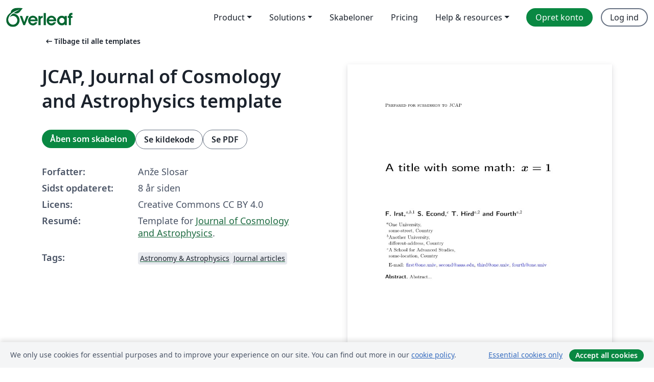

--- FILE ---
content_type: text/html; charset=utf-8
request_url: https://da.overleaf.com/latex/templates/jcap-journal-of-cosmology-and-astrophysics-template/htdxwhfpvbst
body_size: 13886
content:
<!DOCTYPE html><html lang="da"><head><title translate="no">JCAP, Journal of Cosmology and Astrophysics template - Overleaf, Online LaTeX-skriveprogram</title><meta name="twitter:title" content="JCAP, Journal of Cosmology and Astrophysics template"><meta name="og:title" content="JCAP, Journal of Cosmology and Astrophysics template"><meta name="description" content="Template for Journal of Cosmology and Astrophysics."><meta itemprop="description" content="Template for Journal of Cosmology and Astrophysics."><meta itemprop="image" content="https://writelatex.s3.amazonaws.com/published_ver/6515.jpeg?X-Amz-Expires=14400&amp;X-Amz-Date=20260108T004754Z&amp;X-Amz-Algorithm=AWS4-HMAC-SHA256&amp;X-Amz-Credential=AKIAWJBOALPNFPV7PVH5/20260108/us-east-1/s3/aws4_request&amp;X-Amz-SignedHeaders=host&amp;X-Amz-Signature=c4c14bf989eb92c0eab9c036d5768dbe104daa0b352ff3ab8aa4280ed8c20c4a"><meta name="image" content="https://writelatex.s3.amazonaws.com/published_ver/6515.jpeg?X-Amz-Expires=14400&amp;X-Amz-Date=20260108T004754Z&amp;X-Amz-Algorithm=AWS4-HMAC-SHA256&amp;X-Amz-Credential=AKIAWJBOALPNFPV7PVH5/20260108/us-east-1/s3/aws4_request&amp;X-Amz-SignedHeaders=host&amp;X-Amz-Signature=c4c14bf989eb92c0eab9c036d5768dbe104daa0b352ff3ab8aa4280ed8c20c4a"><meta itemprop="name" content="Overleaf, the Online LaTeX Editor"><meta name="twitter:card" content="summary"><meta name="twitter:site" content="@overleaf"><meta name="twitter:description" content="Et online LaTeX-skriveprogram, der er let at bruge. Ingen installation, live samarbejde, versionskontrol, flere hundrede LaTeX-skabeloner, og meget mere."><meta name="twitter:image" content="https://cdn.overleaf.com/img/ol-brand/overleaf_og_logo.png"><meta property="fb:app_id" content="400474170024644"><meta property="og:description" content="Et online LaTeX-skriveprogram, der er let at bruge. Ingen installation, live samarbejde, versionskontrol, flere hundrede LaTeX-skabeloner, og meget mere."><meta property="og:image" content="https://cdn.overleaf.com/img/ol-brand/overleaf_og_logo.png"><meta property="og:type" content="website"><meta name="viewport" content="width=device-width, initial-scale=1.0, user-scalable=yes"><link rel="icon" sizes="32x32" href="https://cdn.overleaf.com/favicon-32x32.png"><link rel="icon" sizes="16x16" href="https://cdn.overleaf.com/favicon-16x16.png"><link rel="icon" href="https://cdn.overleaf.com/favicon.svg" type="image/svg+xml"><link rel="apple-touch-icon" href="https://cdn.overleaf.com/apple-touch-icon.png"><link rel="mask-icon" href="https://cdn.overleaf.com/mask-favicon.svg" color="#046530"><link rel="canonical" href="https://da.overleaf.com/latex/templates/jcap-journal-of-cosmology-and-astrophysics-template/htdxwhfpvbst"><link rel="manifest" href="https://cdn.overleaf.com/web.sitemanifest"><link rel="stylesheet" href="https://cdn.overleaf.com/stylesheets/main-style-cb36b19701a219510f55.css" id="main-stylesheet"><link rel="alternate" href="https://www.overleaf.com/latex/templates/jcap-journal-of-cosmology-and-astrophysics-template/htdxwhfpvbst" hreflang="en"><link rel="alternate" href="https://cs.overleaf.com/latex/templates/jcap-journal-of-cosmology-and-astrophysics-template/htdxwhfpvbst" hreflang="cs"><link rel="alternate" href="https://es.overleaf.com/latex/templates/jcap-journal-of-cosmology-and-astrophysics-template/htdxwhfpvbst" hreflang="es"><link rel="alternate" href="https://pt.overleaf.com/latex/templates/jcap-journal-of-cosmology-and-astrophysics-template/htdxwhfpvbst" hreflang="pt"><link rel="alternate" href="https://fr.overleaf.com/latex/templates/jcap-journal-of-cosmology-and-astrophysics-template/htdxwhfpvbst" hreflang="fr"><link rel="alternate" href="https://de.overleaf.com/latex/templates/jcap-journal-of-cosmology-and-astrophysics-template/htdxwhfpvbst" hreflang="de"><link rel="alternate" href="https://sv.overleaf.com/latex/templates/jcap-journal-of-cosmology-and-astrophysics-template/htdxwhfpvbst" hreflang="sv"><link rel="alternate" href="https://tr.overleaf.com/latex/templates/jcap-journal-of-cosmology-and-astrophysics-template/htdxwhfpvbst" hreflang="tr"><link rel="alternate" href="https://it.overleaf.com/latex/templates/jcap-journal-of-cosmology-and-astrophysics-template/htdxwhfpvbst" hreflang="it"><link rel="alternate" href="https://cn.overleaf.com/latex/templates/jcap-journal-of-cosmology-and-astrophysics-template/htdxwhfpvbst" hreflang="zh-CN"><link rel="alternate" href="https://no.overleaf.com/latex/templates/jcap-journal-of-cosmology-and-astrophysics-template/htdxwhfpvbst" hreflang="no"><link rel="alternate" href="https://ru.overleaf.com/latex/templates/jcap-journal-of-cosmology-and-astrophysics-template/htdxwhfpvbst" hreflang="ru"><link rel="alternate" href="https://da.overleaf.com/latex/templates/jcap-journal-of-cosmology-and-astrophysics-template/htdxwhfpvbst" hreflang="da"><link rel="alternate" href="https://ko.overleaf.com/latex/templates/jcap-journal-of-cosmology-and-astrophysics-template/htdxwhfpvbst" hreflang="ko"><link rel="alternate" href="https://ja.overleaf.com/latex/templates/jcap-journal-of-cosmology-and-astrophysics-template/htdxwhfpvbst" hreflang="ja"><link rel="preload" href="https://cdn.overleaf.com/js/da-json-2a9406ae144a22007958.js" as="script" nonce="V7RFErR1wgjdLGIAtQQZZw=="><script type="text/javascript" nonce="V7RFErR1wgjdLGIAtQQZZw==" id="ga-loader" data-ga-token="UA-112092690-1" data-ga-token-v4="G-RV4YBCCCWJ" data-cookie-domain=".overleaf.com" data-session-analytics-id="6fa69557-f9fb-4025-a0ef-d7903a45b51a">var gaSettings = document.querySelector('#ga-loader').dataset;
var gaid = gaSettings.gaTokenV4;
var gaToken = gaSettings.gaToken;
var cookieDomain = gaSettings.cookieDomain;
var sessionAnalyticsId = gaSettings.sessionAnalyticsId;
if(gaid) {
    var additionalGaConfig = sessionAnalyticsId ? { 'user_id': sessionAnalyticsId } : {};
    window.dataLayer = window.dataLayer || [];
    function gtag(){
        dataLayer.push(arguments);
    }
    gtag('js', new Date());
    gtag('config', gaid, { 'anonymize_ip': true, ...additionalGaConfig });
}
if (gaToken) {
    window.ga = window.ga || function () {
        (window.ga.q = window.ga.q || []).push(arguments);
    }, window.ga.l = 1 * new Date();
}
var loadGA = window.olLoadGA = function() {
    if (gaid) {
        var s = document.createElement('script');
        s.setAttribute('async', 'async');
        s.setAttribute('src', 'https://www.googletagmanager.com/gtag/js?id=' + gaid);
        document.querySelector('head').append(s);
    } 
    if (gaToken) {
        (function(i,s,o,g,r,a,m){i['GoogleAnalyticsObject']=r;i[r]=i[r]||function(){
        (i[r].q=i[r].q||[]).push(arguments)},i[r].l=1*new Date();a=s.createElement(o),
        m=s.getElementsByTagName(o)[0];a.async=1;a.src=g;m.parentNode.insertBefore(a,m)
        })(window,document,'script','//www.google-analytics.com/analytics.js','ga');
        ga('create', gaToken, cookieDomain.replace(/^\./, ""));
        ga('set', 'anonymizeIp', true);
        if (sessionAnalyticsId) {
            ga('set', 'userId', sessionAnalyticsId);
        }
        ga('send', 'pageview');
    }
};
// Check if consent given (features/cookie-banner)
var oaCookie = document.cookie.split('; ').find(function(cookie) {
    return cookie.startsWith('oa=');
});
if(oaCookie) {
    var oaCookieValue = oaCookie.split('=')[1];
    if(oaCookieValue === '1') {
        loadGA();
    }
}
</script><meta name="ol-csrfToken" content="lZcw4oZg-HU1FWwjfYY16GinEDECa_QKmFuk"><meta name="ol-baseAssetPath" content="https://cdn.overleaf.com/"><meta name="ol-mathJaxPath" content="/js/libs/mathjax-3.2.2/es5/tex-svg-full.js"><meta name="ol-dictionariesRoot" content="/js/dictionaries/0.0.3/"><meta name="ol-usersEmail" content=""><meta name="ol-ab" data-type="json" content="{}"><meta name="ol-user_id"><meta name="ol-i18n" data-type="json" content="{&quot;currentLangCode&quot;:&quot;da&quot;}"><meta name="ol-ExposedSettings" data-type="json" content="{&quot;isOverleaf&quot;:true,&quot;appName&quot;:&quot;Overleaf&quot;,&quot;adminEmail&quot;:&quot;support@overleaf.com&quot;,&quot;dropboxAppName&quot;:&quot;Overleaf&quot;,&quot;ieeeBrandId&quot;:15,&quot;hasAffiliationsFeature&quot;:true,&quot;hasSamlFeature&quot;:true,&quot;samlInitPath&quot;:&quot;/saml/ukamf/init&quot;,&quot;hasLinkUrlFeature&quot;:true,&quot;hasLinkedProjectFileFeature&quot;:true,&quot;hasLinkedProjectOutputFileFeature&quot;:true,&quot;siteUrl&quot;:&quot;https://www.overleaf.com&quot;,&quot;emailConfirmationDisabled&quot;:false,&quot;maxEntitiesPerProject&quot;:2000,&quot;maxUploadSize&quot;:52428800,&quot;projectUploadTimeout&quot;:120000,&quot;recaptchaSiteKey&quot;:&quot;6LebiTwUAAAAAMuPyjA4pDA4jxPxPe2K9_ndL74Q&quot;,&quot;recaptchaDisabled&quot;:{&quot;invite&quot;:true,&quot;login&quot;:false,&quot;passwordReset&quot;:false,&quot;register&quot;:false,&quot;addEmail&quot;:false},&quot;textExtensions&quot;:[&quot;tex&quot;,&quot;latex&quot;,&quot;sty&quot;,&quot;cls&quot;,&quot;bst&quot;,&quot;bib&quot;,&quot;bibtex&quot;,&quot;txt&quot;,&quot;tikz&quot;,&quot;mtx&quot;,&quot;rtex&quot;,&quot;md&quot;,&quot;asy&quot;,&quot;lbx&quot;,&quot;bbx&quot;,&quot;cbx&quot;,&quot;m&quot;,&quot;lco&quot;,&quot;dtx&quot;,&quot;ins&quot;,&quot;ist&quot;,&quot;def&quot;,&quot;clo&quot;,&quot;ldf&quot;,&quot;rmd&quot;,&quot;lua&quot;,&quot;gv&quot;,&quot;mf&quot;,&quot;yml&quot;,&quot;yaml&quot;,&quot;lhs&quot;,&quot;mk&quot;,&quot;xmpdata&quot;,&quot;cfg&quot;,&quot;rnw&quot;,&quot;ltx&quot;,&quot;inc&quot;],&quot;editableFilenames&quot;:[&quot;latexmkrc&quot;,&quot;.latexmkrc&quot;,&quot;makefile&quot;,&quot;gnumakefile&quot;],&quot;validRootDocExtensions&quot;:[&quot;tex&quot;,&quot;Rtex&quot;,&quot;ltx&quot;,&quot;Rnw&quot;],&quot;fileIgnorePattern&quot;:&quot;**/{{__MACOSX,.git,.texpadtmp,.R}{,/**},.!(latexmkrc),*.{dvi,aux,log,toc,out,pdfsync,synctex,synctex(busy),fdb_latexmk,fls,nlo,ind,glo,gls,glg,bbl,blg,doc,docx,gz,swp}}&quot;,&quot;sentryAllowedOriginRegex&quot;:&quot;^(https://[a-z]+\\\\.overleaf.com|https://cdn.overleaf.com|https://compiles.overleafusercontent.com)/&quot;,&quot;sentryDsn&quot;:&quot;https://4f0989f11cb54142a5c3d98b421b930a@app.getsentry.com/34706&quot;,&quot;sentryEnvironment&quot;:&quot;production&quot;,&quot;sentryRelease&quot;:&quot;e994becf01e7e4c8642cd1815ffe05907a5fd63c&quot;,&quot;hotjarId&quot;:&quot;5148484&quot;,&quot;hotjarVersion&quot;:&quot;6&quot;,&quot;enableSubscriptions&quot;:true,&quot;gaToken&quot;:&quot;UA-112092690-1&quot;,&quot;gaTokenV4&quot;:&quot;G-RV4YBCCCWJ&quot;,&quot;propensityId&quot;:&quot;propensity-001384&quot;,&quot;cookieDomain&quot;:&quot;.overleaf.com&quot;,&quot;templateLinks&quot;:[{&quot;name&quot;:&quot;Journal articles&quot;,&quot;url&quot;:&quot;/gallery/tagged/academic-journal&quot;,&quot;trackingKey&quot;:&quot;academic-journal&quot;},{&quot;name&quot;:&quot;Books&quot;,&quot;url&quot;:&quot;/gallery/tagged/book&quot;,&quot;trackingKey&quot;:&quot;book&quot;},{&quot;name&quot;:&quot;Formal letters&quot;,&quot;url&quot;:&quot;/gallery/tagged/formal-letter&quot;,&quot;trackingKey&quot;:&quot;formal-letter&quot;},{&quot;name&quot;:&quot;Assignments&quot;,&quot;url&quot;:&quot;/gallery/tagged/homework&quot;,&quot;trackingKey&quot;:&quot;homework-assignment&quot;},{&quot;name&quot;:&quot;Posters&quot;,&quot;url&quot;:&quot;/gallery/tagged/poster&quot;,&quot;trackingKey&quot;:&quot;poster&quot;},{&quot;name&quot;:&quot;Presentations&quot;,&quot;url&quot;:&quot;/gallery/tagged/presentation&quot;,&quot;trackingKey&quot;:&quot;presentation&quot;},{&quot;name&quot;:&quot;Reports&quot;,&quot;url&quot;:&quot;/gallery/tagged/report&quot;,&quot;trackingKey&quot;:&quot;lab-report&quot;},{&quot;name&quot;:&quot;CVs and résumés&quot;,&quot;url&quot;:&quot;/gallery/tagged/cv&quot;,&quot;trackingKey&quot;:&quot;cv&quot;},{&quot;name&quot;:&quot;Theses&quot;,&quot;url&quot;:&quot;/gallery/tagged/thesis&quot;,&quot;trackingKey&quot;:&quot;thesis&quot;},{&quot;name&quot;:&quot;view_all&quot;,&quot;url&quot;:&quot;/latex/templates&quot;,&quot;trackingKey&quot;:&quot;view-all&quot;}],&quot;labsEnabled&quot;:true,&quot;wikiEnabled&quot;:true,&quot;templatesEnabled&quot;:true,&quot;cioWriteKey&quot;:&quot;2530db5896ec00db632a&quot;,&quot;cioSiteId&quot;:&quot;6420c27bb72163938e7d&quot;}"><meta name="ol-splitTestVariants" data-type="json" content="{&quot;hotjar-marketing&quot;:&quot;default&quot;}"><meta name="ol-splitTestInfo" data-type="json" content="{&quot;hotjar-marketing&quot;:{&quot;phase&quot;:&quot;release&quot;,&quot;badgeInfo&quot;:{&quot;tooltipText&quot;:&quot;&quot;,&quot;url&quot;:&quot;&quot;}}}"><meta name="ol-algolia" data-type="json" content="{&quot;appId&quot;:&quot;SK53GL4JLY&quot;,&quot;apiKey&quot;:&quot;9ac63d917afab223adbd2cd09ad0eb17&quot;,&quot;indexes&quot;:{&quot;wiki&quot;:&quot;learn-wiki&quot;,&quot;gallery&quot;:&quot;gallery-production&quot;}}"><meta name="ol-isManagedAccount" data-type="boolean"><meta name="ol-shouldLoadHotjar" data-type="boolean"></head><body class="website-redesign" data-theme="default"><a class="skip-to-content" href="#main-content">Spring til indhold</a><nav class="navbar navbar-default navbar-main navbar-expand-lg website-redesign-navbar" aria-label="Primary"><div class="container-fluid navbar-container"><div class="navbar-header"><a class="navbar-brand" href="/" aria-label="Overleaf"><div class="navbar-logo"></div></a></div><button class="navbar-toggler collapsed" id="navbar-toggle-btn" type="button" data-bs-toggle="collapse" data-bs-target="#navbar-main-collapse" aria-controls="navbar-main-collapse" aria-expanded="false" aria-label="Toggle Navigation"><span class="material-symbols" aria-hidden="true" translate="no">menu</span></button><div class="navbar-collapse collapse" id="navbar-main-collapse"><ul class="nav navbar-nav navbar-right ms-auto" role="menubar"><!-- loop over header_extras--><li class="dropdown subdued" role="none"><button class="dropdown-toggle" aria-haspopup="true" aria-expanded="false" data-bs-toggle="dropdown" role="menuitem" event-tracking="menu-expand" event-tracking-mb="true" event-tracking-trigger="click" event-segmentation="{&quot;item&quot;:&quot;product&quot;,&quot;location&quot;:&quot;top-menu&quot;}">Product</button><ul class="dropdown-menu dropdown-menu-end" role="menu"><li role="none"><a class="dropdown-item" role="menuitem" href="/about/features-overview" event-tracking="menu-click" event-tracking-mb="true" event-tracking-trigger="click" event-segmentation='{"item":"premium-features","location":"top-menu"}'>Funktioner</a></li><li role="none"><a class="dropdown-item" role="menuitem" href="/about/ai-features" event-tracking="menu-click" event-tracking-mb="true" event-tracking-trigger="click" event-segmentation='{"item":"ai-features","location":"top-menu"}'>AI</a></li></ul></li><li class="dropdown subdued" role="none"><button class="dropdown-toggle" aria-haspopup="true" aria-expanded="false" data-bs-toggle="dropdown" role="menuitem" event-tracking="menu-expand" event-tracking-mb="true" event-tracking-trigger="click" event-segmentation="{&quot;item&quot;:&quot;solutions&quot;,&quot;location&quot;:&quot;top-menu&quot;}">Solutions</button><ul class="dropdown-menu dropdown-menu-end" role="menu"><li role="none"><a class="dropdown-item" role="menuitem" href="/for/enterprises" event-tracking="menu-click" event-tracking-mb="true" event-tracking-trigger="click" event-segmentation='{"item":"enterprises","location":"top-menu"}'>For virksomheder</a></li><li role="none"><a class="dropdown-item" role="menuitem" href="/for/universities" event-tracking="menu-click" event-tracking-mb="true" event-tracking-trigger="click" event-segmentation='{"item":"universities","location":"top-menu"}'>For universiteter</a></li><li role="none"><a class="dropdown-item" role="menuitem" href="/for/government" event-tracking="menu-click" event-tracking-mb="true" event-tracking-trigger="click" event-segmentation='{"item":"government","location":"top-menu"}'>For det offentlige</a></li><li role="none"><a class="dropdown-item" role="menuitem" href="/for/publishers" event-tracking="menu-click" event-tracking-mb="true" event-tracking-trigger="click" event-segmentation='{"item":"publishers","location":"top-menu"}'>For forlag</a></li><li role="none"><a class="dropdown-item" role="menuitem" href="/about/customer-stories" event-tracking="menu-click" event-tracking-mb="true" event-tracking-trigger="click" event-segmentation='{"item":"customer-stories","location":"top-menu"}'>Customer stories</a></li></ul></li><li class="subdued" role="none"><a class="nav-link subdued" role="menuitem" href="/latex/templates" event-tracking="menu-click" event-tracking-mb="true" event-tracking-trigger="click" event-segmentation='{"item":"templates","location":"top-menu"}'>Skabeloner</a></li><li class="subdued" role="none"><a class="nav-link subdued" role="menuitem" href="/user/subscription/plans" event-tracking="menu-click" event-tracking-mb="true" event-tracking-trigger="click" event-segmentation='{"item":"pricing","location":"top-menu"}'>Pricing</a></li><li class="dropdown subdued nav-item-help" role="none"><button class="dropdown-toggle" aria-haspopup="true" aria-expanded="false" data-bs-toggle="dropdown" role="menuitem" event-tracking="menu-expand" event-tracking-mb="true" event-tracking-trigger="click" event-segmentation="{&quot;item&quot;:&quot;help-and-resources&quot;,&quot;location&quot;:&quot;top-menu&quot;}">Help & resources</button><ul class="dropdown-menu dropdown-menu-end" role="menu"><li role="none"><a class="dropdown-item" role="menuitem" href="/learn" event-tracking="menu-click" event-tracking-mb="true" event-tracking-trigger="click" event-segmentation='{"item":"learn","location":"top-menu"}'>Dokumentation</a></li><li role="none"><a class="dropdown-item" role="menuitem" href="/for/community/resources" event-tracking="menu-click" event-tracking-mb="true" event-tracking-trigger="click" event-segmentation='{"item":"help-guides","location":"top-menu"}'>Help guides</a></li><li role="none"><a class="dropdown-item" role="menuitem" href="/about/why-latex" event-tracking="menu-click" event-tracking-mb="true" event-tracking-trigger="click" event-segmentation='{"item":"why-latex","location":"top-menu"}'>Hvorfor LaTeX?</a></li><li role="none"><a class="dropdown-item" role="menuitem" href="/blog" event-tracking="menu-click" event-tracking-mb="true" event-tracking-trigger="click" event-segmentation='{"item":"blog","location":"top-menu"}'>Blog</a></li><li role="none"><a class="dropdown-item" role="menuitem" data-ol-open-contact-form-modal="contact-us" data-bs-target="#contactUsModal" href data-bs-toggle="modal" event-tracking="menu-click" event-tracking-mb="true" event-tracking-trigger="click" event-segmentation='{"item":"contact","location":"top-menu"}'><span>Kontakt os</span></a></li></ul></li><!-- logged out--><!-- register link--><li class="primary" role="none"><a class="nav-link" role="menuitem" href="/register" event-tracking="menu-click" event-tracking-action="clicked" event-tracking-trigger="click" event-tracking-mb="true" event-segmentation='{"page":"/latex/templates/jcap-journal-of-cosmology-and-astrophysics-template/htdxwhfpvbst","item":"register","location":"top-menu"}'>Opret konto</a></li><!-- login link--><li role="none"><a class="nav-link" role="menuitem" href="/login" event-tracking="menu-click" event-tracking-action="clicked" event-tracking-trigger="click" event-tracking-mb="true" event-segmentation='{"page":"/latex/templates/jcap-journal-of-cosmology-and-astrophysics-template/htdxwhfpvbst","item":"login","location":"top-menu"}'>Log ind</a></li><!-- projects link and account menu--></ul></div></div></nav><main class="gallery content content-page" id="main-content"><div class="container"><div class="row previous-page-link-container"><div class="col-lg-6"><a class="previous-page-link" href="/latex/templates"><span class="material-symbols material-symbols-rounded" aria-hidden="true" translate="no">arrow_left_alt</span>Tilbage til alle templates</a></div></div><div class="row"><div class="col-md-6 template-item-left-section"><div class="row"><div class="col-md-12"><div class="gallery-item-title"><h1 class="h2">JCAP, Journal of Cosmology and Astrophysics template</h1></div></div></div><div class="row cta-links-container"><div class="col-md-12 cta-links"><a class="btn btn-primary cta-link" href="/project/new/template/6515?id=10786815&amp;mainFile=main.tex&amp;templateName=JCAP%2C+Journal+of+Cosmology+and+Astrophysics+template&amp;texImage=texlive-full%3A2025.1" event-tracking-mb="true" event-tracking="gallery-open-template" event-tracking-trigger="click">Åben som skabelon</a><button class="btn btn-secondary cta-link" data-bs-toggle="modal" data-bs-target="#modalViewSource" event-tracking-mb="true" event-tracking="gallery-view-source" event-tracking-trigger="click">Se kildekode</button><a class="btn btn-secondary cta-link" href="/latex/templates/jcap-journal-of-cosmology-and-astrophysics-template/htdxwhfpvbst.pdf" target="_blank" event-tracking-mb="true" event-tracking="gallery-download-pdf" event-tracking-trigger="click">Se PDF</a></div></div><div class="template-details-container"><div class="template-detail"><div><b>Forfatter:</b></div><div>Anže Slosar</div></div><div class="template-detail"><div><b>Sidst opdateret:</b></div><div><span data-bs-toggle="tooltip" data-bs-placement="bottom" data-timestamp-for-title="1503857903">8 år siden</span></div></div><div class="template-detail"><div><b>Licens:</b></div><div>Creative Commons CC BY 4.0</div></div><div class="template-detail"><div><b>Resumé:</b></div><div class="gallery-abstract" data-ol-mathjax><p>Template for <a href="http://iopscience.iop.org/journal/1475-7516" rel="nofollow">Journal of Cosmology and Astrophysics</a>.</p></div></div><div class="template-detail tags"><div><b>Tags:</b></div><div><div class="badge-link-list"><a class="badge-link badge-link-light" href="/gallery/tagged/astronomy"><span class="badge text-dark bg-light"><span class="badge-content" data-badge-tooltip data-bs-placement="bottom" data-bs-title="Astronomy &amp; Astrophysics">Astronomy &amp; Astrophysics</span></span></a><a class="badge-link badge-link-light" href="/gallery/tagged/academic-journal"><span class="badge text-dark bg-light"><span class="badge-content" data-badge-tooltip data-bs-placement="bottom" data-bs-title="Journal articles">Journal articles</span></span></a></div></div></div></div></div><div class="col-md-6 template-item-right-section"><div class="entry"><div class="row"><div class="col-md-12"><div class="gallery-large-pdf-preview"><img src="https://writelatex.s3.amazonaws.com/published_ver/6515.jpeg?X-Amz-Expires=14400&amp;X-Amz-Date=20260108T004754Z&amp;X-Amz-Algorithm=AWS4-HMAC-SHA256&amp;X-Amz-Credential=AKIAWJBOALPNFPV7PVH5/20260108/us-east-1/s3/aws4_request&amp;X-Amz-SignedHeaders=host&amp;X-Amz-Signature=c4c14bf989eb92c0eab9c036d5768dbe104daa0b352ff3ab8aa4280ed8c20c4a" alt="JCAP, Journal of Cosmology and Astrophysics template"></div></div></div></div></div></div><div class="row section-row"><div class="col-md-12"><div class="begin-now-card"><div class="card card-pattern"><div class="card-body"><p class="dm-mono"><span class="font-size-display-xs"><span class="text-purple-bright">\begin</span><wbr><span class="text-green-bright">{</span><span>now</span><span class="text-green-bright">}</span></span></p><p>Discover why over 20 million people worldwide trust Overleaf with their work.</p><p class="card-links"><a class="btn btn-primary card-link" href="/register">Opret gratis konto</a><a class="btn card-link btn-secondary" href="/user/subscription/plans">Udforsk alle abonnementer</a></p></div></div></div></div></div></div></main><div class="modal fade" id="modalViewSource" tabindex="-1" role="dialog" aria-labelledby="modalViewSourceTitle" aria-hidden="true"><div class="modal-dialog" role="document"><div class="modal-content"><div class="modal-header"><h3 class="modal-title" id="modalViewSourceTitle">Kilde</h3><button class="btn-close" type="button" data-bs-dismiss="modal" aria-label="Close"></button></div><div class="modal-body"><pre><code>\documentclass[a4paper,11pt]{article}
\pdfoutput=1 % if your are submitting a pdflatex (i.e. if you have
             % images in pdf, png or jpg format)

\usepackage{jcappub} % for details on the use of the package, please
                     % see the JCAP-author-manual

\usepackage[T1]{fontenc} % if needed



\title{\boldmath A title with some math: $x=1$}


%% %simple case: 2 authors, same institution
%% \author{A. Uthor}
%% \author{and A. Nother Author}
%% \affiliation{Institution,\\Address, Country}

% more complex case: 4 authors, 3 institutions, 2 footnotes
\author[a,b,1]{F. Irst,\note{Corresponding author.}}
\author[c]{S. Econd,}
\author[a,2]{T. Hird\note{Also at Some University.}}
\author[a,2]{and Fourth}

% The &quot;\note&quot; macro will give a warning: &quot;Ignoring empty anchor...&quot;
% you can safely ignore it.

\affiliation[a]{One University,\\some-street, Country}
\affiliation[b]{Another University,\\different-address, Country}
\affiliation[c]{A School for Advanced Studies,\\some-location, Country}

% e-mail addresses: one for each author, in the same order as the authors
\emailAdd{first@one.univ}
\emailAdd{second@asas.edu}
\emailAdd{third@one.univ}
\emailAdd{fourth@one.univ}




\abstract{Abstract...}



\begin{document}
\maketitle
\flushbottom

\section{Some examples and best-practices}
\label{sec:intro}

Here follow some examples of common features that you may wanto to use
or build upon.

For internal references use label-refs: see section~\ref{sec:intro}.
Bibliographic citations can be done with cite: refs.~\cite{a,b,c}.
When possible, align equations on the equal sign. The package
\texttt{amsmath} is already loaded. See \eqref{eq:x}.
\begin{equation}
\label{eq:x}
\begin{split}
x &amp;= 1 \,,
\qquad
y = 2 \,,
\\
z &amp;= 3 \,.
\end{split}
\end{equation}
Also, watch out for the punctuation at the end of the equations.


If you want some equations without the tag (number), please use the available
starred-environments. For example:
\begin{equation*}
x = 1
\end{equation*}

The amsmath package has many features. For example, you can use use
\texttt{subequations} environment:
\begin{subequations}\label{eq:y}
\begin{align}
\label{eq:y:1}
a &amp; = 1
\\
\label{eq:y:2}
b &amp; = 2
\end{align}
and it will continue to operate across the text also.
\begin{equation}
\label{eq:y:3}
c = 3
\end{equation}
\end{subequations}
The references will work as you'd expect: \eqref{eq:y:1},
\eqref{eq:y:2} and \eqref{eq:y:3} are all part of \eqref{eq:y}.

A similar solution is available for figures via the \texttt{subfigure}
package (not loaded by default and not shown here).
All figures and tables should be referenced in the text and should be
placed at the top of the page where they are first cited or in
subsequent pages. Positioning them in the source file
after the paragraph where you first reference them usually yield good
results. See figure~\ref{fig:i} and table~\ref{tab:i}.

\begin{figure}[tbp]
\centering 
\includegraphics[width=.45\textwidth,trim=0 380 0 200,clip]{example-image}
\hfill
\includegraphics[width=.45\textwidth,angle=180]{example-image}
\caption{\label{fig:i} Always give a caption.}
\end{figure}

\begin{table}[tbp]
\centering
\begin{tabular}{|lr|c|}
\hline
x&amp;y&amp;x and y\\
\hline
a &amp; b &amp; a and b\\
1 &amp; 2 &amp; 1 and 2\\
$\alpha$ &amp; $\beta$ &amp; $\alpha$ and $\beta$\\
\hline
\end{tabular}
\caption{\label{tab:i} We prefer to have borders around the tables.}
\end{table}

We discourage the use of inline figures (wrapfigure), as they may be
difficult to position if the page layout changes.

We suggest not to abbreviate: ``section'', ``appendix'', ``figure''
and ``table'', but ``eq.'' and ``ref.'' are welcome. Also, please do
not use \texttt{\textbackslash emph} or \texttt{\textbackslash it} for
latin abbreviaitons: i.e., et al., e.g., vs., etc.



\section{Sections}
\subsection{And subsequent}
\subsubsection{Sub-sections}
\paragraph{Up to paragraphs.} We find that having more levels usually
reduces the clarity of the article. Also, we strongly discourage the
use of non-numbered sections (e.g.~\texttt{\textbackslash
  subsubsection*}).  Please also see the use of
``\texttt{\textbackslash texorpdfstring\{\}\{\}}'' to avoid warnings
from the hyperref package when you have math in the section titles



\appendix
\section{Some title}
Please always give a title also for appendices.





\acknowledgments

This is the most common positions for acknowledgments. A macro is
available to maintain the same layout and spelling of the heading.

\paragraph{Note added.} This is also a good position for notes added
after the paper has been written.





% The bibliography will probably be heavily edited during typesetting.
% We'll parse it and, using the arxiv number or the journal data, will
% query inspire, trying to verify the data (this will probalby spot
% eventual typos) and retrive the document DOI and eventual errata.
% We however suggest to always provide author, title and journal data:
% in short all the informations that clearly identify a document.

\begin{thebibliography}{99}

\bibitem{a}
Author, \emph{Title}, \emph{J. Abbrev.} {\bf vol} (year) pg.

\bibitem{b}
Author, \emph{Title},
arxiv:1234.5678.

\bibitem{c}
Author, \emph{Title},
Publisher (year).


% Please avoid comments such as &quot;For a review'', &quot;For some examples&quot;,
% &quot;and references therein&quot; or move them in the text. In general,
% please leave only references in the bibliography and move all
% accessory text in footnotes.

% Also, please have only one work for each \bibitem.


\end{thebibliography}
\end{document}
</code></pre></div><div class="modal-footer"><button class="btn btn-secondary" type="button" data-bs-dismiss="modal">Luk</button></div></div></div></div><footer class="fat-footer hidden-print website-redesign-fat-footer"><div class="fat-footer-container"><div class="fat-footer-sections"><div class="footer-section" id="footer-brand"><a class="footer-brand" href="/" aria-label="Overleaf"></a></div><div class="footer-section"><h2 class="footer-section-heading">Om</h2><ul class="list-unstyled"><li><a href="/about">Om os</a></li><li><a href="https://digitalscience.pinpointhq.com/">Karriere</a></li><li><a href="/blog">Blog</a></li></ul></div><div class="footer-section"><h2 class="footer-section-heading">Solutions</h2><ul class="list-unstyled"><li><a href="/for/enterprises">For virksomheder</a></li><li><a href="/for/universities">For universiteter</a></li><li><a href="/for/government">For det offentlige</a></li><li><a href="/for/publishers">For forlag</a></li><li><a href="/about/customer-stories">Customer stories</a></li></ul></div><div class="footer-section"><h2 class="footer-section-heading">Lær</h2><ul class="list-unstyled"><li><a href="/learn/latex/Learn_LaTeX_in_30_minutes">LaTeX på 30 minutter</a></li><li><a href="/latex/templates">Skabeloner</a></li><li><a href="/events/webinars">Webinarer</a></li><li><a href="/learn/latex/Tutorials">Vejledninger</a></li><li><a href="/learn/latex/Inserting_Images">Hvordan indsætter jeg figurer</a></li><li><a href="/learn/latex/Tables">Hvordan laver jeg tabeller</a></li></ul></div><div class="footer-section"><h2 class="footer-section-heading">Pricing</h2><ul class="list-unstyled"><li><a href="/user/subscription/plans?itm_referrer=footer-for-indv">For individuals</a></li><li><a href="/user/subscription/plans?plan=group&amp;itm_referrer=footer-for-groups">For groups and organizations</a></li><li><a href="/user/subscription/plans?itm_referrer=footer-for-students#student-annual">For studerende</a></li></ul></div><div class="footer-section"><h2 class="footer-section-heading">Bliv involveret</h2><ul class="list-unstyled"><li><a href="https://forms.gle/67PSpN1bLnjGCmPQ9">Fortæl os hvad du synes</a></li></ul></div><div class="footer-section"><h2 class="footer-section-heading">Hjælp</h2><ul class="list-unstyled"><li><a href="/learn">Dokumentation </a></li><li><a href="/contact">Kontakt os </a></li><li><a href="https://status.overleaf.com/">Sidestatus</a></li></ul></div></div><div class="fat-footer-base"><div class="fat-footer-base-section fat-footer-base-meta"><div class="fat-footer-base-item"><div class="fat-footer-base-copyright">© 2026 Overleaf</div><a href="/legal">Privatliv and vilkår</a><a href="https://www.digital-science.com/security-certifications/">Compliance</a></div><ul class="fat-footer-base-item list-unstyled fat-footer-base-language"><li class="dropdown dropup subdued language-picker" dropdown><button class="btn btn-link btn-inline-link" id="language-picker-toggle" dropdown-toggle data-ol-lang-selector-tooltip data-bs-toggle="dropdown" aria-haspopup="true" aria-expanded="false" aria-label="Select Sprog" tooltip="Sprog" title="Sprog"><span class="material-symbols" aria-hidden="true" translate="no">translate</span>&nbsp;<span class="language-picker-text">Dansk</span></button><ul class="dropdown-menu dropdown-menu-sm-width" role="menu" aria-labelledby="language-picker-toggle"><li class="dropdown-header">Sprog</li><li class="lng-option"><a class="menu-indent dropdown-item" href="https://www.overleaf.com/latex/templates/jcap-journal-of-cosmology-and-astrophysics-template/htdxwhfpvbst" role="menuitem" aria-selected="false">English</a></li><li class="lng-option"><a class="menu-indent dropdown-item" href="https://cs.overleaf.com/latex/templates/jcap-journal-of-cosmology-and-astrophysics-template/htdxwhfpvbst" role="menuitem" aria-selected="false">Čeština</a></li><li class="lng-option"><a class="menu-indent dropdown-item" href="https://es.overleaf.com/latex/templates/jcap-journal-of-cosmology-and-astrophysics-template/htdxwhfpvbst" role="menuitem" aria-selected="false">Español</a></li><li class="lng-option"><a class="menu-indent dropdown-item" href="https://pt.overleaf.com/latex/templates/jcap-journal-of-cosmology-and-astrophysics-template/htdxwhfpvbst" role="menuitem" aria-selected="false">Português</a></li><li class="lng-option"><a class="menu-indent dropdown-item" href="https://fr.overleaf.com/latex/templates/jcap-journal-of-cosmology-and-astrophysics-template/htdxwhfpvbst" role="menuitem" aria-selected="false">Français</a></li><li class="lng-option"><a class="menu-indent dropdown-item" href="https://de.overleaf.com/latex/templates/jcap-journal-of-cosmology-and-astrophysics-template/htdxwhfpvbst" role="menuitem" aria-selected="false">Deutsch</a></li><li class="lng-option"><a class="menu-indent dropdown-item" href="https://sv.overleaf.com/latex/templates/jcap-journal-of-cosmology-and-astrophysics-template/htdxwhfpvbst" role="menuitem" aria-selected="false">Svenska</a></li><li class="lng-option"><a class="menu-indent dropdown-item" href="https://tr.overleaf.com/latex/templates/jcap-journal-of-cosmology-and-astrophysics-template/htdxwhfpvbst" role="menuitem" aria-selected="false">Türkçe</a></li><li class="lng-option"><a class="menu-indent dropdown-item" href="https://it.overleaf.com/latex/templates/jcap-journal-of-cosmology-and-astrophysics-template/htdxwhfpvbst" role="menuitem" aria-selected="false">Italiano</a></li><li class="lng-option"><a class="menu-indent dropdown-item" href="https://cn.overleaf.com/latex/templates/jcap-journal-of-cosmology-and-astrophysics-template/htdxwhfpvbst" role="menuitem" aria-selected="false">简体中文</a></li><li class="lng-option"><a class="menu-indent dropdown-item" href="https://no.overleaf.com/latex/templates/jcap-journal-of-cosmology-and-astrophysics-template/htdxwhfpvbst" role="menuitem" aria-selected="false">Norsk</a></li><li class="lng-option"><a class="menu-indent dropdown-item" href="https://ru.overleaf.com/latex/templates/jcap-journal-of-cosmology-and-astrophysics-template/htdxwhfpvbst" role="menuitem" aria-selected="false">Русский</a></li><li class="lng-option"><a class="menu-indent dropdown-item active" href="https://da.overleaf.com/latex/templates/jcap-journal-of-cosmology-and-astrophysics-template/htdxwhfpvbst" role="menuitem" aria-selected="true">Dansk<span class="material-symbols dropdown-item-trailing-icon" aria-hidden="true" translate="no">check</span></a></li><li class="lng-option"><a class="menu-indent dropdown-item" href="https://ko.overleaf.com/latex/templates/jcap-journal-of-cosmology-and-astrophysics-template/htdxwhfpvbst" role="menuitem" aria-selected="false">한국어</a></li><li class="lng-option"><a class="menu-indent dropdown-item" href="https://ja.overleaf.com/latex/templates/jcap-journal-of-cosmology-and-astrophysics-template/htdxwhfpvbst" role="menuitem" aria-selected="false">日本語</a></li></ul></li></ul></div><div class="fat-footer-base-section fat-footer-base-social"><div class="fat-footer-base-item"><a class="fat-footer-social x-logo" href="https://x.com/overleaf"><svg xmlns="http://www.w3.org/2000/svg" viewBox="0 0 1200 1227" height="25"><path d="M714.163 519.284L1160.89 0H1055.03L667.137 450.887L357.328 0H0L468.492 681.821L0 1226.37H105.866L515.491 750.218L842.672 1226.37H1200L714.137 519.284H714.163ZM569.165 687.828L521.697 619.934L144.011 79.6944H306.615L611.412 515.685L658.88 583.579L1055.08 1150.3H892.476L569.165 687.854V687.828Z"></path></svg><span class="visually-hidden">Overleaf på X</span></a><a class="fat-footer-social facebook-logo" href="https://www.facebook.com/overleaf.editor"><svg xmlns="http://www.w3.org/2000/svg" viewBox="0 0 666.66668 666.66717" height="25"><defs><clipPath id="a" clipPathUnits="userSpaceOnUse"><path d="M0 700h700V0H0Z"></path></clipPath></defs><g clip-path="url(#a)" transform="matrix(1.33333 0 0 -1.33333 -133.333 800)"><path class="background" d="M0 0c0 138.071-111.929 250-250 250S-500 138.071-500 0c0-117.245 80.715-215.622 189.606-242.638v166.242h-51.552V0h51.552v32.919c0 85.092 38.508 124.532 122.048 124.532 15.838 0 43.167-3.105 54.347-6.211V81.986c-5.901.621-16.149.932-28.882.932-40.993 0-56.832-15.528-56.832-55.9V0h81.659l-14.028-76.396h-67.631v-171.773C-95.927-233.218 0-127.818 0 0" fill="#0866ff" transform="translate(600 350)"></path><path class="text" d="m0 0 14.029 76.396H-67.63v27.019c0 40.372 15.838 55.899 56.831 55.899 12.733 0 22.981-.31 28.882-.931v69.253c-11.18 3.106-38.509 6.212-54.347 6.212-83.539 0-122.048-39.441-122.048-124.533V76.396h-51.552V0h51.552v-166.242a250.559 250.559 0 0 1 60.394-7.362c10.254 0 20.358.632 30.288 1.831V0Z" fill="#fff" transform="translate(447.918 273.604)"></path></g></svg><span class="visually-hidden">Overleaf på Facebook</span></a><a class="fat-footer-social linkedin-logo" href="https://www.linkedin.com/company/writelatex-limited"><svg xmlns="http://www.w3.org/2000/svg" viewBox="0 0 72 72" height="25"><g fill="none" fill-rule="evenodd"><path class="background" fill="#0B66C3" d="M8 72h56a8 8 0 0 0 8-8V8a8 8 0 0 0-8-8H8a8 8 0 0 0-8 8v56a8 8 0 0 0 8 8"></path><path class="text" fill="#FFF" d="M62 62H51.316V43.802c0-4.99-1.896-7.777-5.845-7.777-4.296 0-6.54 2.901-6.54 7.777V62H28.632V27.333H38.93v4.67s3.096-5.729 10.453-5.729c7.353 0 12.617 4.49 12.617 13.777zM16.35 22.794c-3.508 0-6.35-2.864-6.35-6.397C10 12.864 12.842 10 16.35 10c3.507 0 6.347 2.864 6.347 6.397 0 3.533-2.84 6.397-6.348 6.397ZM11.032 62h10.736V27.333H11.033V62"></path></g></svg><span class="visually-hidden">Overleaf på LinkedIn</span></a></div></div></div></div></footer><section class="cookie-banner hidden-print hidden" aria-label="Cookie banner"><div class="cookie-banner-content">We only use cookies for essential purposes and to improve your experience on our site. You can find out more in our <a href="/legal#Cookies">cookie policy</a>.</div><div class="cookie-banner-actions"><button class="btn btn-link btn-sm" type="button" data-ol-cookie-banner-set-consent="essential">Essential cookies only</button><button class="btn btn-primary btn-sm" type="button" data-ol-cookie-banner-set-consent="all">Accept all cookies</button></div></section><div class="modal fade" id="contactUsModal" tabindex="-1" aria-labelledby="contactUsModalLabel" data-ol-contact-form-modal="contact-us"><div class="modal-dialog"><form name="contactForm" data-ol-async-form data-ol-contact-form data-ol-contact-form-with-search="true" role="form" aria-label="Kontakt os" action="/support"><input name="inbox" type="hidden" value="support"><div class="modal-content"><div class="modal-header"><h4 class="modal-title" id="contactUsModalLabel">Kom i kontakt med os</h4><button class="btn-close" type="button" data-bs-dismiss="modal" aria-label="Luk"><span aria-hidden="true"></span></button></div><div class="modal-body"><div data-ol-not-sent><div class="modal-form-messages"><div class="form-messages-bottom-margin" data-ol-form-messages-new-style="" role="alert"></div><div class="notification notification-type-error" hidden data-ol-custom-form-message="error_performing_request" role="alert" aria-live="polite"><div class="notification-icon"><span class="material-symbols" aria-hidden="true" translate="no">error</span></div><div class="notification-content text-left">Noget gik galt. Prøv venligst igen..</div></div></div><label class="form-label" for="contact-us-email-32">E-mail</label><div class="mb-3"><input class="form-control" name="email" id="contact-us-email-32" required type="email" spellcheck="false" maxlength="255" value="" data-ol-contact-form-email-input></div><div class="form-group"><label class="form-label" for="contact-us-subject-32">Emne</label><div class="mb-3"><input class="form-control" name="subject" id="contact-us-subject-32" required autocomplete="off" maxlength="255"><div data-ol-search-results-wrapper hidden><ul class="dropdown-menu contact-suggestions-dropdown show" data-ol-search-results aria-role="region" aria-label="Hjælpeartikler magen til dit emne"><li class="dropdown-header">Har du tjekket vores <a href="/learn/kb" target="_blank">videns base</a>?</li><li><hr class="dropdown-divider"></li><div data-ol-search-results-container></div></ul></div></div></div><label class="form-label" for="contact-us-sub-subject-32">Hvad har du brug for hjælp til?</label><div class="mb-3"><select class="form-select" name="subSubject" id="contact-us-sub-subject-32" required autocomplete="off"><option selected disabled>Vælg venligst…</option><option>Brug af LaTeX</option><option>Brug af Overleaf editoren</option><option>Using Writefull</option><option>At logge ind eller administration af konto</option><option>Administrering af dit abonnement</option><option>Brug af Premium-funktioner</option><option>At komme i kontakt med salgsafdelingen</option><option>Andet</option></select></div><label class="form-label" for="contact-us-project-url-32">Påvirket projekts URL (Valgfrit)</label><div class="mb-3"><input class="form-control" name="projectUrl" id="contact-us-project-url-32"></div><label class="form-label" for="contact-us-message-32">Fortæl os hvordan vi kan hjælpe</label><div class="mb-3"><textarea class="form-control contact-us-modal-textarea" name="message" id="contact-us-message-32" required type="text"></textarea></div><div class="mb-3 d-none"><label class="visually-hidden" for="important-message">Important message</label><input class="form-control" name="important_message" id="important-message"></div></div><div class="mt-2" data-ol-sent hidden><h5 class="message-received">Besked modtaget</h5><p>Thanks for getting in touch. Our team will get back to you by email as soon as possible.</p><p>Email:&nbsp;<span data-ol-contact-form-thank-you-email></span></p></div></div><div class="modal-footer" data-ol-not-sent><button class="btn btn-primary" type="submit" data-ol-disabled-inflight event-tracking="form-submitted-contact-us" event-tracking-mb="true" event-tracking-trigger="click" event-segmentation="{&quot;location&quot;:&quot;contact-us-form&quot;}"><span data-ol-inflight="idle">Send besked</span><span hidden data-ol-inflight="pending">Sender&hellip;</span></button></div></div></form></div></div></body><script type="text/javascript" nonce="V7RFErR1wgjdLGIAtQQZZw==" src="https://cdn.overleaf.com/js/runtime-fd0e04b33f950b437026.js"></script><script type="text/javascript" nonce="V7RFErR1wgjdLGIAtQQZZw==" src="https://cdn.overleaf.com/js/27582-de8d80035e81552e92dc.js"></script><script type="text/javascript" nonce="V7RFErR1wgjdLGIAtQQZZw==" src="https://cdn.overleaf.com/js/8732-61de629a6fc4a719a5e1.js"></script><script type="text/javascript" nonce="V7RFErR1wgjdLGIAtQQZZw==" src="https://cdn.overleaf.com/js/11229-f88489299ead995b1003.js"></script><script type="text/javascript" nonce="V7RFErR1wgjdLGIAtQQZZw==" src="https://cdn.overleaf.com/js/bootstrap-313ca431a55dc9d71db2.js"></script><script type="text/javascript" nonce="V7RFErR1wgjdLGIAtQQZZw==" src="https://cdn.overleaf.com/js/27582-de8d80035e81552e92dc.js"></script><script type="text/javascript" nonce="V7RFErR1wgjdLGIAtQQZZw==" src="https://cdn.overleaf.com/js/70277-3496ccabdef185176163.js"></script><script type="text/javascript" nonce="V7RFErR1wgjdLGIAtQQZZw==" src="https://cdn.overleaf.com/js/75079-c00b8e26c08969f00fdd.js"></script><script type="text/javascript" nonce="V7RFErR1wgjdLGIAtQQZZw==" src="https://cdn.overleaf.com/js/93027-f23dd543ad78285af477.js"></script><script type="text/javascript" nonce="V7RFErR1wgjdLGIAtQQZZw==" src="https://cdn.overleaf.com/js/65060-7ae047725b0c42f3e7c3.js"></script><script type="text/javascript" nonce="V7RFErR1wgjdLGIAtQQZZw==" src="https://cdn.overleaf.com/js/24686-731b5e0a16bfe66018de.js"></script><script type="text/javascript" nonce="V7RFErR1wgjdLGIAtQQZZw==" src="https://cdn.overleaf.com/js/99612-000be62f228c87d764b4.js"></script><script type="text/javascript" nonce="V7RFErR1wgjdLGIAtQQZZw==" src="https://cdn.overleaf.com/js/8732-61de629a6fc4a719a5e1.js"></script><script type="text/javascript" nonce="V7RFErR1wgjdLGIAtQQZZw==" src="https://cdn.overleaf.com/js/26348-924073eb13a6f9501e67.js"></script><script type="text/javascript" nonce="V7RFErR1wgjdLGIAtQQZZw==" src="https://cdn.overleaf.com/js/56215-8bbbe2cf23164e6294c4.js"></script><script type="text/javascript" nonce="V7RFErR1wgjdLGIAtQQZZw==" src="https://cdn.overleaf.com/js/22204-a9cc5e83c68d63a4e85e.js"></script><script type="text/javascript" nonce="V7RFErR1wgjdLGIAtQQZZw==" src="https://cdn.overleaf.com/js/47304-61d200ba111e63e2d34c.js"></script><script type="text/javascript" nonce="V7RFErR1wgjdLGIAtQQZZw==" src="https://cdn.overleaf.com/js/97910-1b6e982aba7a883f7a9d.js"></script><script type="text/javascript" nonce="V7RFErR1wgjdLGIAtQQZZw==" src="https://cdn.overleaf.com/js/84586-354bd17e13382aba4161.js"></script><script type="text/javascript" nonce="V7RFErR1wgjdLGIAtQQZZw==" src="https://cdn.overleaf.com/js/97519-6759d15ea9ad7f4d6c85.js"></script><script type="text/javascript" nonce="V7RFErR1wgjdLGIAtQQZZw==" src="https://cdn.overleaf.com/js/81920-0120c779815f6c20abc9.js"></script><script type="text/javascript" nonce="V7RFErR1wgjdLGIAtQQZZw==" src="https://cdn.overleaf.com/js/99420-f66284da885ccc272b79.js"></script><script type="text/javascript" nonce="V7RFErR1wgjdLGIAtQQZZw==" src="https://cdn.overleaf.com/js/11229-f88489299ead995b1003.js"></script><script type="text/javascript" nonce="V7RFErR1wgjdLGIAtQQZZw==" src="https://cdn.overleaf.com/js/77474-28d4c1a7ecee4fac1b7d.js"></script><script type="text/javascript" nonce="V7RFErR1wgjdLGIAtQQZZw==" src="https://cdn.overleaf.com/js/92439-51133dc82d07f1cfd8c3.js"></script><script type="text/javascript" nonce="V7RFErR1wgjdLGIAtQQZZw==" src="https://cdn.overleaf.com/js/771-ee5fba2095bf91618623.js"></script><script type="text/javascript" nonce="V7RFErR1wgjdLGIAtQQZZw==" src="https://cdn.overleaf.com/js/41735-7fa4bf6a02e25a4513fd.js"></script><script type="text/javascript" nonce="V7RFErR1wgjdLGIAtQQZZw==" src="https://cdn.overleaf.com/js/81331-ef104ada1a443273f6c2.js"></script><script type="text/javascript" nonce="V7RFErR1wgjdLGIAtQQZZw==" src="https://cdn.overleaf.com/js/modules/v2-templates/pages/gallery-bd27139e9dba71820114.js"></script><script type="text/javascript" nonce="V7RFErR1wgjdLGIAtQQZZw==" src="https://cdn.overleaf.com/js/27582-de8d80035e81552e92dc.js"></script><script type="text/javascript" nonce="V7RFErR1wgjdLGIAtQQZZw==" src="https://cdn.overleaf.com/js/tracking-042b723eb263e0a3f135.js"></script></html>